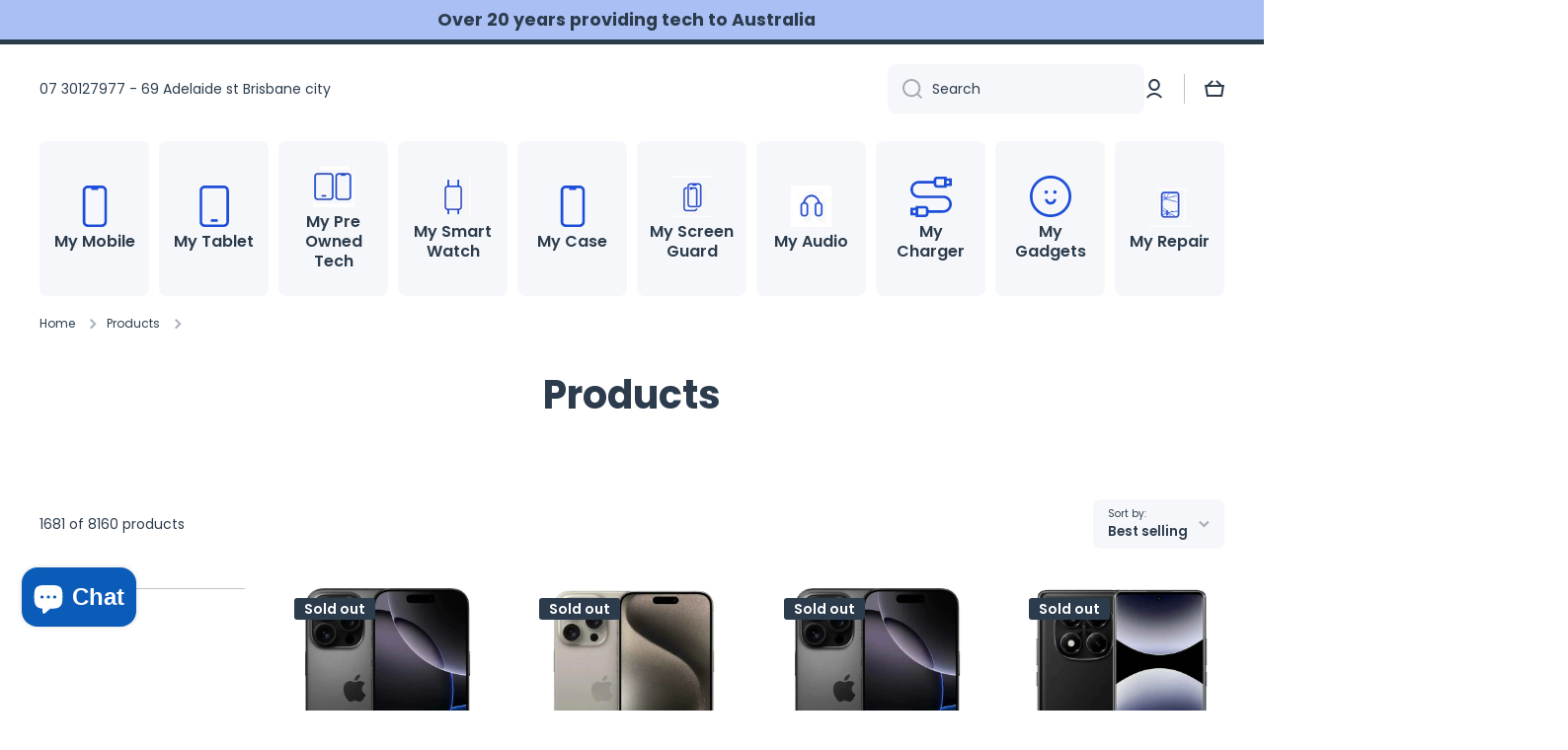

--- FILE ---
content_type: text/css
request_url: https://mymobile.com.au/cdn/shop/t/22/assets/product-compare.css?v=134122720141262949511768572302
body_size: 1210
content:
/** Shopify CDN: Minification failed

Line 208:0 Unexpected "}"

**/
/* Compare Button Styling */
.product-compare-btn {
  position: absolute;
  top: 10px;
  right: 10px;
  background: white;
  border: 1px solid #ddd;
  border-radius: 20px;
  padding: 8px 12px;
  display: flex;
  align-items: center;
  gap: 6px;
  cursor: pointer;
  opacity: 0;
  transition: opacity 0.3s ease;
  z-index: 10;
  font-size: 13px;
}

.product-card:hover .product-compare-btn,
.product-compare-btn.in-comparison {
  opacity: 1;
}

.product-compare-btn.in-comparison {
  background: #000;
  color: #fff;
  border-color: #000;
}

.product-compare-btn.in-comparison .compare-check {
  display: block !important;
}

@media (max-width: 768px) {
  .product-compare-btn {
    opacity: 1;
  }
}

/* Sticky Compare Bar - CRITICAL: z-index 50 to stay below cart */
#compare-bar {
  position: fixed;
  bottom: 0;
  left: 0;
  right: 0;
  background: #fff;
  box-shadow: 0 -2px 10px rgba(0,0,0,0.1);
  padding: 15px 20px;
  z-index: 50 !important;
  display: none;
}

.compare-bar-content {
  max-width: 1200px;
  margin: 0 auto;
  display: flex;
  align-items: center;
  gap: 20px;
  z-index: 50 !important;
}

.compare-products {
  display: flex;
  gap: 10px;
  flex: 1;
}

.compare-item {
  position: relative;
  width: 60px;
  height: 60px;
}

.compare-item img {
  width: 100%;
  height: 100%;
  object-fit: cover;
  border-radius: 4px;
  border: 2px solid #ddd;
}

.compare-item .remove-btn {
  position: absolute;
  top: -8px;
  right: -8px;
  background: #000;
  color: #fff;
  border: none;
  border-radius: 50%;
  width: 20px;
  height: 20px;
  display: flex;
  align-items: center;
  justify-content: center;
  cursor: pointer;
  font-size: 14px;
  line-height: 1;
}

.compare-all-btn,
.clear-all-btn {
  padding: 10px 20px;
  border: none;
  border-radius: 4px;
  cursor: pointer;
  font-weight: 500;
  transition: all 0.3s ease;
}

.compare-all-btn {
  background: #000;
  color: #fff;
}

.compare-all-btn:hover {
  background: #333;
}

.clear-all-btn {
  background: #f5f5f5;
  color: #000;
}

.clear-all-btn:hover {
  background: #e0e0e0;
}

/* Compare Modal - z-index 150 to stay below cart */
#compare-modal {
  position: fixed;
  top: 0;
  left: 0;
  right: 0;
  bottom: 0;
  z-index: 150 !important;
  display: none;
}

.compare-modal-overlay {
  position: absolute;
  top: 0;
  left: 0;
  right: 0;
  bottom: 0;
  background: rgba(0,0,0,0.7);
  z-index: 150 !important;
}

.compare-modal-content {
  position: relative;
  background: #fff;
  margin: 20px auto;
  max-width: 95%;
  max-height: 90vh;
  border-radius: 8px;
  overflow: hidden;
  z-index: 151 !important;
  display: flex;
  flex-direction: column;
}

.compare-modal-header {
  display: flex;
  justify-content: space-between;
  align-items: center;
  padding: 20px;
  border-bottom: 1px solid #ddd;
  background: #fff;
  position: sticky;
  top: 0;
  z-index: 10;
}

.compare-modal-header h2 {
  margin: 0;
  font-size: 24px;
}

.close-modal-btn {
  background: none;
  border: none;
  font-size: 32px;
  cursor: pointer;
  color: #666;
  line-height: 1;
  padding: 0;
  width: 32px;
  height: 32px;
}

.close-modal-btn:hover {
  color: #000;
}

.compare-table-wrapper {
  overflow-x: auto;
  overflow-y: auto;
  padding: 20px;
  flex: 1;
  max-height: calc(90vh - 80px);
}
}

.compare-table {
  width: 100%;
  border-collapse: collapse;
  min-width: 600px;
}

.compare-table th,
.compare-table td {
  padding: 15px;
  text-align: left;
  border-bottom: 1px solid #eee;
  vertical-align: top;
}

.compare-table th.spec-label,
.compare-table td.spec-label {
  background: #f9f9f9;
  font-weight: 600;
  position: sticky;
  left: 0;
  z-index: 5;
  min-width: 150px;
}

.compare-table th.product-column {
  text-align: center;
  min-width: 200px;
}

.compare-table th.product-column img {
  width: 100px;
  height: 100px;
  object-fit: cover;
  border-radius: 4px;
  margin-bottom: 10px;
}

.compare-table th.product-column h3 {
  font-size: 16px;
  margin: 10px 0;
}

.compare-table th.product-column .price {
  font-size: 18px;
  font-weight: bold;
  margin: 10px 0;
}

.view-product-btn,
.remove-from-compare {
  display: inline-block;
  padding: 8px 16px;
  margin: 5px;
  border-radius: 4px;
  text-decoration: none;
  cursor: pointer;
  font-size: 14px;
  border: none;
}

.view-product-btn {
  background: #000;
  color: #fff;
}

.view-product-btn:hover {
  background: #333;
}

.remove-from-compare {
  background: #f5f5f5;
  color: #000;
}

.remove-from-compare:hover {
  background: #e0e0e0;
}

@media (max-width: 768px) {
  .compare-bar-content {
    flex-wrap: wrap;
  }
  
  .compare-products {
    width: 100%;
  }
  
  .compare-modal-content {
    margin: 10px;
    max-width: calc(100% - 20px);
  }
  
  .compare-table th.product-column {
    min-width: 150px;
  }
}
/* Category header styling */
.category-header-row {
  background: #f5f5f5;
}

.category-header {
  background: #ff0000 !important;
  color: #fff !important;
  font-weight: bold !important;
  font-size: 16px !important;
  padding: 12px 15px !important;
  text-align: center !important;
  text-transform: uppercase;
  letter-spacing: 1px;
}

.category-header-row td {
  border-top: 2px solid #ff0000;
  border-bottom: 2px solid #ff0000;
}
/* 2-column category styling */
.category-cell {
  background: #f5f5f5 !important;
  color: #333 !important;
  font-weight: bold !important;
  font-size: 14px !important;
  padding: 15px !important;
  text-align: center !important;
  vertical-align: middle !important;
  text-transform: uppercase;
  letter-spacing: 1px;
  border-right: 1px solid #ddd;
}

.compare-table th.spec-label:first-child,
.compare-table td.spec-label:first-child {
  min-width: 120px;
}

.compare-table th.spec-label:nth-child(2),
.compare-table td.spec-label:nth-child(2) {
  min-width: 180px;
}
/* Better category separation and styling */
.category-cell {
  background: #e8e8e8 !important;
  color: #333 !important;
  font-weight: bold !important;
  font-size: 13px !important;
  padding: 20px 12px !important;
  text-align: center !important;
  vertical-align: middle !important;
  text-transform: uppercase;
  letter-spacing: 0.5px;
  border-right: 2px solid #fff;
  border-top: 3px solid #ccc;
  border-bottom: 3px solid #ccc;
}

/* Add spacing between category groups */
.category-cell[rowspan] {
  position: relative;
}

/* Alternate row colors for better readability */
.compare-table tbody tr:nth-child(even) {
  background-color: #fafafa;
}

.compare-table tbody tr:nth-child(odd) {
  background-color: #ffffff;
}

/* Spec label column styling */
.compare-table .spec-label {
  background-color: #f5f5f5;
  font-weight: 600;
  padding: 12px 15px;
}

/* Product value cells */
.compare-table tbody td:not(.category-cell):not(.spec-label) {
  padding: 12px 15px;
  line-height: 1.6;
}
/* Mobile responsive fixes */
@media screen and (max-width: 768px) {
  .compare-modal-content {
    max-width: 95%;
    margin: 5px auto;
    max-height: 95vh;
  }
  
  .compare-table-wrapper {
    overflow-x: auto;
    overflow-y: auto;
    -webkit-overflow-scrolling: touch;
    max-height: calc(95vh - 80px);
  }
  
  /* Force table to not be responsive - allow horizontal scroll */
  .compare-table {
    table-layout: auto;
    min-width: 100%;
    white-space: nowrap;
  }
  
  /* Category column - fixed width */
  .category-cell {
    min-width: 70px !important;
    width: 70px !important;
    font-size: 10px !important;
    padding: 8px 4px !important;
    position: sticky;
    left: 0;
    background: #e8e8e8 !important;
    z-index: 10;
  }
  
  /* Spec name column - fixed width */
  .compare-table .spec-label {
    min-width: 100px !important;
    width: 100px !important;
    font-size: 11px !important;
    padding: 8px 6px !important;
    position: sticky;
    left: 70px;
    background: #f5f5f5 !important;
    z-index: 10;
  }
  
  .compare-table thead th.spec-label:first-child {
    position: sticky;
    left: 0;
    z-index: 11;
    background: #fff !important;
    min-width: 70px !important;
    width: 70px !important;
  }
  
  .compare-table thead th.spec-label:nth-child(2) {
    position: sticky;
    left: 70px;
    z-index: 11;
    background: #fff !important;
    min-width: 100px !important;
    width: 100px !important;
  }
  
  /* Product columns - allow to scroll */
  .compare-table .product-column {
    min-width: 180px !important;
    width: 180px !important;
    padding: 10px 8px;
  }
  
  .compare-table .product-column img {
    max-width: 60px;
    height: auto;
  }
  
  .compare-table .product-column h3 {
    font-size: 12px;
    margin: 5px 0;
    white-space: normal;
  }
  
  .compare-table .product-column .price {
    font-size: 11px;
  }
  
  .compare-table .product-column .view-product-btn {
    font-size: 11px;
    padding: 6px 10px;
  }
  
  .compare-table .product-column .remove-from-compare {
    font-size: 10px;
    padding: 4px 8px;
  }
  
  /* Product data cells */
  .compare-table tbody td:not(.category-cell):not(.spec-label) {
    min-width: 180px !important;
    width: 180px !important;
    font-size: 11px;
    padding: 8px 6px;
    white-space: normal;
    word-wrap: break-word;
  }
  
  /* Modal header */
  .compare-modal-header h2 {
    font-size: 18px;
  }
  
  .close-modal-btn {
    font-size: 28px;
  }
}


--- FILE ---
content_type: text/css
request_url: https://mymobile.com.au/cdn/shop/t/22/assets/component-cart.css?v=142914237217871579341765450852
body_size: -176
content:
.totals{display:flex;flex-wrap:wrap}.tax-note{display:block;margin-top:10px}.cart__footer.is-empty,.tax-note:empty{display:none}.cart__footer__content+.cart__footer__content{margin-top:30px}#cart-errors:not(:empty){margin-top:20px;color:var(--color-error)}.cart__footer .discounts__discount{display:flex;flex-wrap:wrap;align-items:center;color:var(--color-error)}.cart__footer .discounts__discount{font-weight:var(--font-body-bold-weight)}.cart__footer .discounts__discount svg{margin-right:5px}.cart__footer .discounts__discount svg path{fill:var(--color-error)}@media (min-width: 577px){.no-js noscript+[type=submit]{margin-left:10px}}@media (max-width: 576px){.cart__footer.text-center-mobile .totals,.cart__footer.text-center-mobile .discounts__discount{justify-content:center}.cart__footer.text-center-mobile #cart-errors,.cart__footer.text-center-mobile .cart__footer__content{text-align:center}.no-js noscript+[type=submit]{margin-top:20px}.cart__footer.text-center-mobile{text-align:center}.discount-container:before{content:"";display:block;margin-bottom:var(--padding4);width:100%;height:1px;background:var(--color-base);opacity:.3}}@media (max-width: 1024px){.cart-remove-button:hover{position:relative}.cart-remove-button:hover:before{content:"";position:absolute;top:50%;left:3px;transform:translateY(-50%);width:44px;height:44px;border-radius:50%;background:var(--mobile-focus-color);z-index:-1}}.cart__dynamic-checkout-buttons [data-shopify-buttoncontainer]{justify-content:flex-end!important}.cart__footer terms_and_condition-checkbox{margin-bottom:var(--padding2)}
/*# sourceMappingURL=/cdn/shop/t/22/assets/component-cart.css.map?v=142914237217871579341765450852 */


--- FILE ---
content_type: text/css
request_url: https://mymobile.com.au/cdn/shop/t/22/assets/component-cart-notification.css?v=14492616327560270661765450820
body_size: -249
content:
cart-notification{position:relative}.cart-notification__heading{display:flex}.cart-notification__heading svg{flex:0 0 auto;margin-top:5px;margin-right:10px}.cart-notification__links{margin-top:30px}.cart-notification__links>*:not(:first-child){margin-top:var(--padding2)}.cart-notification__links>.cart-notification__links__continue{margin-top:var(--padding3)}.cart-notification-product__details{word-break:break-all}.cart-notification-product__details>*:not(:first-child),.cart-notification-product__details>dl>*:not(:first-child){margin-top:5px}.cart-notification-product dl{margin-bottom:0}.product-option *{display:inline;margin:0}.cart-notification-product__image{display:flex;flex:0 0 auto;justify-content:center;align-items:center;overflow:hidden}.cart-notification img{backface-visibility:hidden;border-radius:var(--radius)}.cart-notification-product__image--wide img{width:100%;height:auto;max-width:unset}.cart-notification-product__image--narrow img{width:auto;height:100%;max-width:100%}@media (min-width: 1025px){.cart-notification{text-align:center}.cart-notification__heading{text-align:left;justify-content:center}.cart-notification-product__details{margin-top:15px}.cart-notification-product__image{margin:0 auto;width:140px;height:140px}.cart-notification__links terms_and_condition-checkbox{justify-content:center}}@media (max-width: 1024px){.cart-notification__links__continue{position:absolute;bottom:40px}.cart-notification-product{display:flex;align-items:flex-start}.cart-notification-product__image{width:80px;height:80px;margin-right:15px}}@media (max-width: 576px){.cart-notification__heading{align-items:flex-start}.cart-notification__links__continue{bottom:20px}}
/*# sourceMappingURL=/cdn/shop/t/22/assets/component-cart-notification.css.map?v=14492616327560270661765450820 */


--- FILE ---
content_type: text/css
request_url: https://mymobile.com.au/cdn/shop/t/22/assets/section-main-collection-banner.css?v=42065069657709200151765450823
body_size: -14
content:
.big-image-with-text--fullscreen{display:block}.big-image-with-text--fullscreen>*{height:100%}.page-fullwidth .big-image-with-text,.page-fullwidth .big-image-with-text .border__radius,.page-fullwidth .video-container .slide-video-html{border-radius:0}.big-image-with-text{display:block;position:relative;overflow:hidden}.big-image-with-text:hover{text-decoration:none}.big-image-with-text__subheading{color:var(--color-accent)}.big-image-with-text__heading,.big-image-with-text__description{color:var(--color-base)}.big-image-with-text__buttons{display:flex;align-items:baseline;gap:10px;flex-wrap:wrap;align-items:center}.big-image-with-text__buttons>*{margin-top:10px}.text-center .big-image-with-text__buttons{justify-content:center}.big-image-with-text .image-hover-scaling__image{z-index:1}@media (min-width: 577px){.big-image-with-text__internal-content .big-image-with-text__content{position:absolute;display:flex;overflow:hidden;top:0;left:0;right:0;bottom:0;width:100%;height:100%;padding:60px;z-index:2}}@media (min-width: 1025px){.big-image-with-text [style*=--aspect-ratio]{height:100%}.big-image-with-text{position:relative;border-radius:var(--radius)}.big-image-with-text__content{position:absolute;display:flex;overflow:hidden;top:0;left:0;right:0;bottom:0;width:100%;height:100%;padding:60px;z-index:2}.big-image-with-text__content>*{max-width:50%}.big-image-with-text__content--bg{padding:40px}.big-image-with-text__content--bg>*{position:relative;padding:40px}.big-image-with-text__content--bg>*>*{position:relative}.big-image-with-text__content--bg>*:before{content:"";position:absolute;display:block;top:0;left:0;width:100%;height:100%;border-radius:var(--radius);background:var(--color-secondary-background);opacity:.9;z-index:0}.big-image-with-text.image-hover-scaling-up .image-hover-scaling__image{--scale-image: 1.03}}@media (max-width: 1024px){.fullscreen-image-js{height:unset!important}[style*=--aspect-ratio-mobile]:before{--aspect-ratio: var(--aspect-ratio-mobile)}.big-image-with-text__content>*{margin-top:30px}.big-image-with-text__content>*:empty{display:none}.big-image-with-text:not(.big-image-with-text__internal-content) .big-image-with-text__content .text-left-mobile{text-align:left!important}.big-image-with-text:not(.big-image-with-text__internal-content) .big-image-with-text__content .text-center-mobile{text-align:center!important}.big-image-with-text:not(.big-image-with-text__internal-content) .text-center-mobile .big-image-with-text__buttons{justify-content:center}}@media (min-width:577px) and (max-width: 1024px){.big-image-with-text__content{margin-top:40px}.page-fullwidth .big-image-with-text__content{padding-left:30px;padding-right:30px}.big-image-with-text__internal-content .big-image-with-text__content:not(.big-image-with-text__content--bg){padding:40px}}@media (max-width:1024px){.big-image-with-text__internal-content{aspect-ratio:var(--ratio-item, 1)}.big-image-with-text__internal-content .big-image-with-text__content{display:flex}.big-image-with-text.big-image-with-text__internal-content{overflow:unset}.big-image-with-text__internal-content .image-hover-scaling__image{position:absolute;top:0;left:0;width:100%;height:100%;z-index:0}.big-image-with-text__internal-content .big-image-with-text__content{position:relative;z-index:1}.big-image-with-text__internal-content .big-image-with-text__content,.big-image-with-text__internal-content .big-image-with-text__content>*{margin-top:0!important}.big-image-with-text__internal-content .big-image-with-text__content--bg{padding:40px}.big-image-with-text__internal-content .big-image-with-text__content--bg>*{position:relative;padding:40px}.big-image-with-text__internal-content .big-image-with-text__content--bg>*>*{position:relative}.big-image-with-text__internal-content .big-image-with-text__content--bg>*:before{content:"";position:absolute;display:block;top:0;left:0;width:100%;height:100%;border-radius:var(--radius);background:var(--color-secondary-background);opacity:.9;z-index:0}}@media (max-width: 576px){.big-image-with-text__buttons,.big-image-with-text__buttons>*{width:100%}.page-fullwidth .big-image-with-text__content{padding-left:var(--page-padding);padding-right:var(--page-padding)}.big-image-with-text__internal-content .big-image-with-text__content:not(.big-image-with-text__content--bg){padding:40px 20px}.big-image-with-text__internal-content .big-image-with-text__content .text-left-mobile{text-align:left!important}.big-image-with-text__internal-content .big-image-with-text__content .text-center-mobile{text-align:center!important}.big-image-with-text__internal-content .text-center-mobile .big-image-with-text__buttons{justify-content:center}.big-image-with-text__internal-content .big-image-with-text__content{align-items:center!important;justify-content:center!important}.big-image-with-text__internal-content .big-image-with-text__content--bg{padding:20px}.big-image-with-text.big-image-with-text__internal-content{display:flex;align-items:center;justify-content:center}}
/*# sourceMappingURL=/cdn/shop/t/22/assets/section-main-collection-banner.css.map?v=42065069657709200151765450823 */


--- FILE ---
content_type: text/css
request_url: https://mymobile.com.au/cdn/shop/t/22/assets/component-facets.css?v=84029401789973337031765450824
body_size: 2588
content:
/** Shopify CDN: Minification failed

Line 190:38 Unexpected "]"

**/
.collection-toolbar{
  display: flex;
  flex: 0 0 auto;
}
.collection-toolbar .sort_by__select{
  width: auto;
}
.product-count{
  display: flex;
  height: 50px;
  align-items: center;
}
.facet-filters__sort .field{
  width: auto;
  overflow: unset;
}
.facet-filters__sort .field__input{
  padding-right: 37px;
  white-space: nowrap;
}
.active-facets{
  display: flex;
  flex-wrap: wrap;
  width: 100%;
  margin: -10px 0 0 -5px;
  align-items: center;
}
.active-facets__button{
  color: var(--color-base);
}
.active-facets__button svg path{
  fill: var(--color-base);
}
facet-remove{
  display: block;
  margin: 10px 5px 0;
}
.active-facets__button-wrapper{
  margin-left: 15px;
}
.facet-filters__sort .disclosure__list{
  max-height: 300px;
}
@media (min-width: 1025px){
  .show-st{
    display: none;
  }
  .collection-toolbar{
    padding-right: 0;
    padding-left: 0;
  }
  .collection-toolbar__left{
    position: relative;
    flex: 0 0 auto;
    width: 100%;
    max-width: 20%;
    padding-right: calc(var(--page-padding) / 2);
      padding-left: calc(var(--page-padding) / 2);
        margin-right: calc(var(--page-padding) / 2);
          }
  .facet-filters__sort{
    margin-left: auto;
  }
  .collection-toolbar > *:last-child{
    margin-right: calc(var(--page-padding) / 2);
      }
  .no-js .collection-toolbar .product-count{
    margin-right: calc(var(--page-padding) / 2);
      }
  .collection-toolbar:not(.collection-toolbar--layout2) .active-facets{
    padding-right: 20px;
  }
  .facets__horizontal-result .active-facets{
    margin-top: 10px;
  }
  /**/
  .product-count:first-child{
    padding-left: calc(var(--page-padding) / 2);
  }
  .facets__horizontal{
    width: 66.6666%;
    padding-right: var(--page-padding);
    padding-left: calc(var(--page-padding) / 2);
    flex: 0 0 auto;
  }
  .facets__horizontal+.product-count{
    margin-left: auto;
  }
  .facets__horizontal+.product-count~.facet-filters__sort{
    margin-left: 20px;
  }
  .facets__horizontal+.product-count+.active-facets{
    width: 100%;
    padding-right: calc(var(--page-padding) / 2);
    padding-left: calc(var(--page-padding) / 2);
    order: 4;
  }
  .active-facets__button svg{
    opacity: var(--opacity-icons);
    transition: opacity var(--duration-medium) var(--animation-bezier);
  }
  .active-facets__button:hover svg{
    opacity: 1;
  }
  .collection--empty{
    margin-top: 200px;
    margin-bottom: 200px;
  }
}
@media (min-width: 1441px){
  .page-wide .collection-toolbar__left{
    max-width: 16.666666%;
  }
}
@media (max-width: 1024px){
  .hide-st{
    display: none;
  }
  .collection-toolbar{
    flex-wrap: wrap;
  }
  .active-facets,
  .collection-toolbar--layout2 .active-facets{
    margin-top: calc(var(--padding4) - 10px);
    order: 4;
    width: 100%;
  }
  .collection--empty{
    margin-top: 140px;
    margin-bottom: 140px;
  }
}
@media (min-width: 577px) and (max-width: 1024px){
  .collection-toolbar{
    justify-content: space-between;
  }
  .mobile-facets__wrapper{
    display: flex;
    justify-content: space-between;
  }
}
@media (max-width: 576px){
  .product-count{
    height: auto;
    padding-top: var(--padding4);
    justify-content: center;
    width: 100%;
  }
}

/* Mobile */
.mobile-facets__close{
  position: fixed;
  display: flex;
  top: 10px;
  padding: 15px;
  z-index: 20;
  pointer-events: none;
  opacity: 0;
}
.mobile-facets__close svg path{
  fill: var(--color-base);
}
.no-js .mobile-facets__disclosure[open] .mobile-facets__close,
.mobile-facets__disclosure.menu-opening .mobile-facets__close{
  opacity: 1;
  pointer-events: auto;
  transition: opacity var(--duration-medium) .4s var(--animation-bezier);
}

menu-drawer .disclosure-has-popup > summary::before {
  content: '';
  display: block;
  cursor: default;
  position: fixed;
  top: 0;
  right: 0;
  bottom: 0;
  left: 0;
  background: var(--color-base);
  opacity: 0;
  visibility: hidden;
  z-index: 11;
}
menu-drawer .disclosure-has-popup:not(].menu-opening) > summary::before {
  pointer-events:none;
}
menu-drawer .disclosure-has-popup.menu-opening > summary::before,
menu-drawer .no-js .disclosure-has-popup[open] > summary::before{
  visibility: visible;
  opacity: 0.3;
}
menu-drawer .disclosure-has-popup > summary::before{
  transition: visibility var(--duration-medium) ease, opacity var(--duration-medium) ease;
}

menu-drawer > details > summary::before {
  visibility: visible;
  opacity: 1;
  transition: opacity var(--duration-default) ease,
  visibility var(--duration-default) ease;
}

.mobile-facets{
  --item-padding: 10px;
  display: flex;
  flex-direction: column;
  position: fixed;
  width: calc(100% - 50px);
  top: 0;
  left: 0;
  bottom: 0;
  background: var(--color-body-background);
  z-index: 12;
  overflow: hidden;
  transform: translateX(-100%);
}
.mobile-facets__submenu{
  display: flex;
  flex-direction: column;
  position: absolute;
  width: 100%;
  top: 0;
  left: 0;
  bottom: 0;
  background: var(--color-body-background);
  z-index: 2;
  transform: translateX(100%);
  visibility: hidden;
  overflow: hidden;
}
.no-js .mobile-facets__submenu {
  position: inherit;
}
details[open].menu-opening .mobile-facets,
.no-js details[open] .mobile-facets,
details[open].menu-opening>.mobile-facets__submenu,
.no-js details[open]>.mobile-facets__submenu{
  transform: translateX(0);
  visibility: visible;
}
details[open] .mobile-facets,
details[open] > .mobile-facets__submenu{
  transition: transform var(--duration-medium) ease, visibility var(--duration-medium) ease;
}
.mobile-facets__header{
  padding: var(--padding2);
}
.mobile-facets__list{
  padding: var(--padding2);
  overflow-y: auto;
}
.mobile-facets__header > *:not(:first-child){
  margin-top: var(--padding2);
}
.mobile-facets__header>.mobile-facets__count{
  margin-top: 10px;
}
.mobile-facets__footer{
  position: sticky;
  display: flex;
  align-items: center;
  background: var(--color-body-background);
  padding: 20px;
  bottom: 0;
  margin-top: auto !important;
  z-index: 0;
}
.mobile-facets__footer facet-remove{
  margin: 0;
}
.mobile-facets__footer .btn,
.mobile-facets__footer noscript{
  margin-left: auto;
}
.mobile-facets__main{
  display: flex;
  flex-direction: column;
  flex-grow: 1;
  position: relative;
  z-index: 1;
  overflow: hidden;
}
.mobile-facets__main__content{
  padding: var(--padding2);
  overflow-y: auto;
}
.mobile-facets__main__content details:first-child{
  margin-top: calc(var(--item-padding) * -1);
}
.mobile-facets .facets__disclosure__select{
  margin-top: calc(40px - var(--item-padding));
}
.mobile-facets .facets__disclosure__select:first-child{
  margin-top: 0;
}
.mobile-facets__item{
  --item-padding:13px;
  display: inline-flex;
  align-items: center;
  padding: var(--item-padding) 0;
  width: 100%;
  color: var(--color-base);
}
.facets__item:first-child>.mobile-facets__item{
  margin-top:calc(var(--item-padding) * -1);
}
.mobile-facets__item svg{
  position: relative;
  flex: 0 0 auto;
  opacity: var(--opacity-icons);
  transition: opacity var(--duration-medium) ease;
}
.mobile-facets__item.mobile-facets__back-button svg{
  top: auto;  
}
.mobile-facets__item svg:first-child{
  height: 20px;
  margin-right: 10px;
}
.mobile-facets__item svg:last-child:not(:first-child){
  margin-left: auto;
}
.mobile-facets__item svg path {
  fill: var(--color-base);
}
.mobile-facets__back-button{
  margin-top: 10px;
  font-family: var(--font-heading-family-2);
  font-style: var(--font-heading-style-2);
  font-weight: var(--font-heading-weight-2);
  --font-heading-line-height: 130%;
  line-height: var(--font-heading-line-height);
  font-size: calc(14px * var(--font-heading-scale-2));
  padding-bottom: var(--item-padding);
}
.no-js .mobile-facets__back-button{
  display: none;
}  
.mobile-facets__back-button svg {
  opacity: 1;
}
.no-js .mobile-facets .facets__item:last-child .facet-checkbox {
  padding-bottom: var(--item-padding);
}
.no-js details[open]>.mobile-facets__submenu {
  transition: unset;
}
.no-js .mobile-facets__list{
  padding-top: 0;
  padding-bottom: 0;
}
.no-js .facets__price-container-mobile{
  margin-top: var(--item-padding);
  padding-bottom: var(--item-padding);
}
.no-js .mobile-facets__main__content details .mobile-facets__item svg:last-child:not(:first-child){
  transform: rotate(90deg);
}
.no-js .mobile-facets__main__content details[open] .mobile-facets__item svg:last-child:not(:first-child){
  transform: rotate(-90deg);
}
@media (min-width: 577px) and (max-width: 1024px){
  .mobile-facets{
    width: calc(100% / 2);
    max-width: calc(100% / 2);
  }
  .mobile-facets__close{
    left: calc(50% - 65px);
  }
  .mobile-facets__header,
  .mobile-facets__main__content,
  .mobile-facets__list,
  .mobile-facets__footer,
  .mobile-facets__back-button,
  .mobile_filter_operator{
    padding-left: 30px;
    padding-right: 30px;
  }
}
@media (max-width: 576px){
  .mobile-facets__back-button,
  .mobile_filter_operator{
    padding-left: 20px;
    padding-right: 20px;
  }
}
@media (min-width: 391px) and (max-width: 576px){
  .mobile-facets__close{
    left: calc(100% - 105px);
  }
}
@media (max-width: 390px){
  .mobile-facets__close{
    left: calc(100% - 105px);
  }
}

.active-facets facet-remove:only-child {
  display: none;
  margin-top: calc((var(--padding4) - 10px) * -1);
}
.facets__header,.chm-toggle__content{
  font-size: var(--font-body2-size);
  line-height: var(--font-body2-line-height);
  font-weight: var(--font-body-weight);  
}
.facets__header facet-remove{
  margin: 0;
}
.facets__item label,
.facets__item input[type=checkbox] {
  cursor: pointer;
}
.facets__display__content{
  --facets-padding: 6px;
}
.facet-checkbox{
  position: relative;
}
.facet-checkbox:not(.facet-checkbox--mobile){
  padding: var(--facets-padding) 0;
  display: flex;
  align-items: flex-start;
  width: 100%;
}
.facet-checkbox > span{
  margin-top: 1px;
}
.facet-checkbox .facet-checkbox__count{
  margin-left: auto;
  padding-left: 10px;
}
.facets__item:last-child .facet-checkbox{
  padding-bottom: 0;
}
.facet-checkbox input[type=checkbox] {
  position: absolute;
  width: 20px;
  height: 20px;
  left: 0;
  z-index: -1;
  margin: 0;
  background: rgba(var(--color-base-rgb),0.04);
  appearance: none;
  -webkit-appearance: none;
  border-radius: var(--radius-checkbox);
  border: 2px solid var(--color-lines-borders);
  transition: border .2s ease;
}
menu-drawer .facet-checkbox svg{
  top: 0 !important;
  margin: 0 !important;
  opacity: 1 !important;
}
.facet-checkbox:not(.facet-checkbox--disabled):hover{
  font-weight: var(--font-body-bold-weight);
}
.facet-checkbox:not(.facet-checkbox--disabled):hover input[type=checkbox]{
  border: 2px solid var(--color-base);
}  
.facet-checkbox > input[type='checkbox']:checked ~ span {
  font-weight: var(--font-body-bold-weight);
}
.facet-checkbox__checkmark{
  -webkit-perspective: 20;
  perspective: 20;
}
.facet-checkbox__flip{
  display: block;
  transition: all 0.4s ease;
  transform-style: preserve-3d;
  position: relative;
  width: 20px;
  height: 20px;
  margin-right: 7px;
}
.facet-checkbox input:checked + .facet-checkbox__checkmark .facet-checkbox__flip{
  transform: rotateY(180deg);
}
.facet-checkbox__front,
.facet-checkbox__back {
  backface-visibility: hidden;
  -webkit-backface-visibility: hidden;
  position: absolute;
  top: 0;
  left: 0;
  width: 20px;
  height: 20px;
  border-radius: var(--radius-checkbox);
}
.facet-checkbox__front {
  top: 2px;
  left: 2px;
  width: 16px;
  height: 16px;
  z-index: 1;
}
.facet-checkbox__back {
  transform: rotateY(180deg);
  background: var(--background);
  text-align: center;
  color: #fff;
  line-height: 20px;
}
.facet-checkbox__back svg {
  margin-top: 3px;
  fill: none;
}
.facet-checkbox__back svg path {
  fill: var(--fill);
}
.facets__item label.facet-checkbox--disabled{
  opacity: 0.35;
  cursor: default;
  pointer-events: none;
}
.facets__item label.facet-checkbox--disabled input[type=checkbox]{
  cursor: default;
}
.facets__price{
  display: flex;
  justify-content: space-between;
  gap: 10px;
  padding: 20px 20px 10px;
}
.facets__price__item{
  display: flex;
  align-items: center;
  width: 100%;
}
.field-currency{
  margin-right: 4px;
}
.facets__price--mobile>*{
  margin-top: var(--padding2);
}  
.no-js sort-by-select{
  display: none;
}
.no-js input#SortBy{
  display: none;
}
  
@media (max-width: 1024px){
  .mobile-facets__item:hover{
    position: relative;
  }
  .mobile-facets__item:not(.facet-checkbox):hover:before{
    content: "";
    position: absolute;
    top: 0;
    left: 50%;
    transform: translate(-50%, 0);
    width: calc(100% + 60px);
    height: 100%;
    min-height: 44px;
    border-radius: 0;
    background: var(--mobile-focus-color);
	z-index: -1;
  }
  .mobile-facets__close:hover:after{
    content: "";
    position: absolute;
    top: 50%;
    left: 50%;
    transform: translate(-50%, -50%);
    width: 44px;
    height: 44px;
    border-radius: 50%;
    background: var(--mobile-focus-color);
	z-index: -1;
  }
  .active-facets__button:hover{
    background: var(--mobile-focus-color);
  }
}
@media (max-width: 576px){
  .mobile-facets__item:not(.facet-checkbox):hover:before{
    width: calc(100% + 40px);
  }
}

.parent-visual-display{
  --items-gap:10px;
  display:flex;
  flex-wrap:wrap;
  gap:var(--items-gap);
}
[data-filter-type="buttons"]{
  flex:0 0 calc((100% - var(--items-gap)) / 2);
}
[data-filter-type="image"][data-grid="3"]{
  flex:0 0 calc((100% - var(--items-gap) * 2) / 3);
  word-break: break-all;
}
[data-filter-type="image"][data-grid="4"]{
  flex:0 0 calc((100% - var(--items-gap) * 3) / 4);
  word-break: break-all;
}
[data-filter-type="colors"]{
  flex:0 0 calc((100% - var(--items-gap) * 4) / 5);
}
.parent-visual-display .facets__button-show-all{
  flex:0 0 100%;
}
.parent-visual-display show-all-facets{
  --facets-padding: 10px;
}
.mobile_filter_operator{
  padding-bottom:10px;
}
.visual-display.empty{
  display: flex;
  align-items: center;
  text-align: center;
  justify-content: center;
  position: relative;
  border-radius: var(--radius-button);
  padding: 16px 10px;
  min-height: 50px;
  height: 100%;
  width: 100%;
  font-size: var(--font-body2-size);
  line-height: var(--font-body2-line-height);
  cursor: pointer;
  color: var(--color-base);
  word-break: break-all;
  transition: color var(--duration-medium) var(--animation-bezier);
}
.visual-display.empty span{
  z-index: 1;
}
.visual-display.empty:before{
  content: "";
  position: absolute;
  top: 0;
  left: 0;
  width: 100%;
  height: 100%;
  border-radius: var(--radius-button);
  border: 2px solid var(--color-lines-borders);
  background: var(--color-body-background);
  z-index: 0;
}
input[type="checkbox"]:checked+.visual-display.empty{
  color: var(--color);
}
input[type="checkbox"]:checked+.visual-display.empty:before {
  background: var(--background);
}
[data-filter-type] input{
  visibility:hidden;
}
[data-filter-type] .facet-checkbox:not(.facet-checkbox--mobile){
  padding:0!important;
}
[data-filter-type] .facet-checkbox{
  height:100%;
}
[data-filter-type] .visual-display{
  width:100%;
}
.visual-display__color{
  aspect-ratio: 1;
}
[class*="visual-display__"]{
  display: flex;
  align-items: center;
  text-align: center;
  justify-content: center;
  position: relative;
  border-radius: var(--radius-button);
  font-size: var(--font-body2-size);
  line-height: var(--font-body2-line-height);
  font-weight: var(--font-button-weight);
  cursor: pointer;
  color: var(--color-base);
  word-break: break-all;
  transition: color var(--duration-medium) var(--animation-bezier);
}
[class*="visual-display__image"]{
  --radius-button:var(--radius);
}
[class*="visual-display__"]:before{
  content: "";
  position: absolute;
  top: 0;
  left: 0;
  width: 100%;
  height: 100%;
  border-radius: var(--radius-button);
  border: 2px solid var(--color-lines-borders);
  background: var(--color-body-background);
  z-index: 0;
}
input[type="checkbox"]:not(:checked)+.visual-display [class*="visual-display__"]:before {
  border: none;
  background: var(--color-swatch-background);
}
input[type="checkbox"]:not(:checked)+.visual-display .visual-display__color-background:before {
  border: 1px solid var(--color-lines-borders);
}
input[type="checkbox"]:checked+.visual-display [class*="visual-display__"]:before {
  --background: var(--color-swatch-background);
  --color-lines-borders: var(--color-base);
  background: var(--background);
  z-index: 1;
}
.visual-display [class*="visual-display__"]:after {
  content: "";
  position: absolute;
  top: 2px;
  left: 2px;
  width: calc(100% - 4px);
  height: calc(100% - 4px);
  border-radius: calc(var(--radius-button) - 2px);
  border: 2px solid var(--color-body-background);
  background: none;
  z-index: 1;
  opacity: 0;
}
input[type="checkbox"]:checked+.visual-display [class*="visual-display__"]:after {
  opacity: 1;
}
.visual-display .visual-display-line{
  position: absolute;
  top: 0;
  left: 0;
  width: 100%;
  height: 100%;
  overflow: hidden;
  border-radius: var(--radius-button);
  z-index: 2;
}
.visual-display .visual-display-line .visual-display-line-item{
  position: absolute;
  border-bottom: 2px solid var(--color-base);
  width: 141%;
  left: 50%;
  top: 50%;
  transform: translate(-50%,-50%) rotate(-45deg);
}
input:not([disabled])+.visual-display .visual-display-line{
  display: none;
}
input[disabled]+.visual-display{
  pointer-events:none;
}
input[disabled]+.visual-display.empty span{
  text-decoration: line-through;
  opacity:0.3;
}
[data-filter-type="image"] .visual-display{
  cursor:pointer;
}
.visual-display__image img {
  width: 100%;
  border-radius: var(--radius-button);
  height: auto;
  aspect-ratio:var(--f-aspect-ration,1);
}
.visual-display__image{
  position:relative;
}
input[type="checkbox"]:not(:checked)+.visual-display.empty:hover{
  font-weight: var(--font-body-weight);
}
input[type="checkbox"]:checked+.visual-display.empty{
  font-weight: var(--font-body-bold-weight);
}
.visual-display-container{
  display:flex;
  flex-wrap:wrap;
  gap:3px;
  font-weight: var(--font-body-weight);
}
input[type="checkbox"]:not(:checked)+.visual-display:hover .visual-display-container,
input[type="checkbox"]:checked+.visual-display .visual-display-container{
  font-weight: var(--font-body-bold-weight);
}
.parent-visual-display .mobile-facets__item{
  display:flex;
  padding:0;
}
@media (min-width: 1025px){
  input[type="checkbox"]:not(:checked)+.visual-display .visual-display__image__content,
  input[type="checkbox"]:not(:checked)+.visual-display .visual-display-line{
    transition: transform var(--duration-short) var(--zoom-animation-bezier);
  }
  input[type="checkbox"]:not(:checked)+.visual-display:hover .visual-display__image__content,
  input[type="checkbox"]:not(:checked)+.visual-display:hover .visual-display-line{
    transform: scale(1.12);
  }
  .visual-display.empty:before,
  [class*="visual-display__"]:before{
    transition: background var(--duration-medium) var(--animation-bezier),
    transform var(--duration-short) var(--zoom-animation-bezier),
    width var(--duration-short) var(--zoom-animation-bezier),
    height var(--duration-short) var(--zoom-animation-bezier);
  }
  input[type="checkbox"]:not(:checked)+.visual-display.empty:hover:before{
    --scale-button-on: 6px;
    transform: translate3d(-3px,-3px,0);
    width: calc(100% + var(--scale-button-on));
    height: calc(100% + var(--scale-button-on));
  }
  input[type="checkbox"]:not(:checked)+.visual-display:hover [class*="visual-display__"]:before{
    transform: scale(1.12);
  }
  .visual-display [class*="visual-display__"]:after {
    transition: opacity var(--duration-medium) var(--animation-bezier);
  }
}
.active-facets:empty{
  display:none;
}